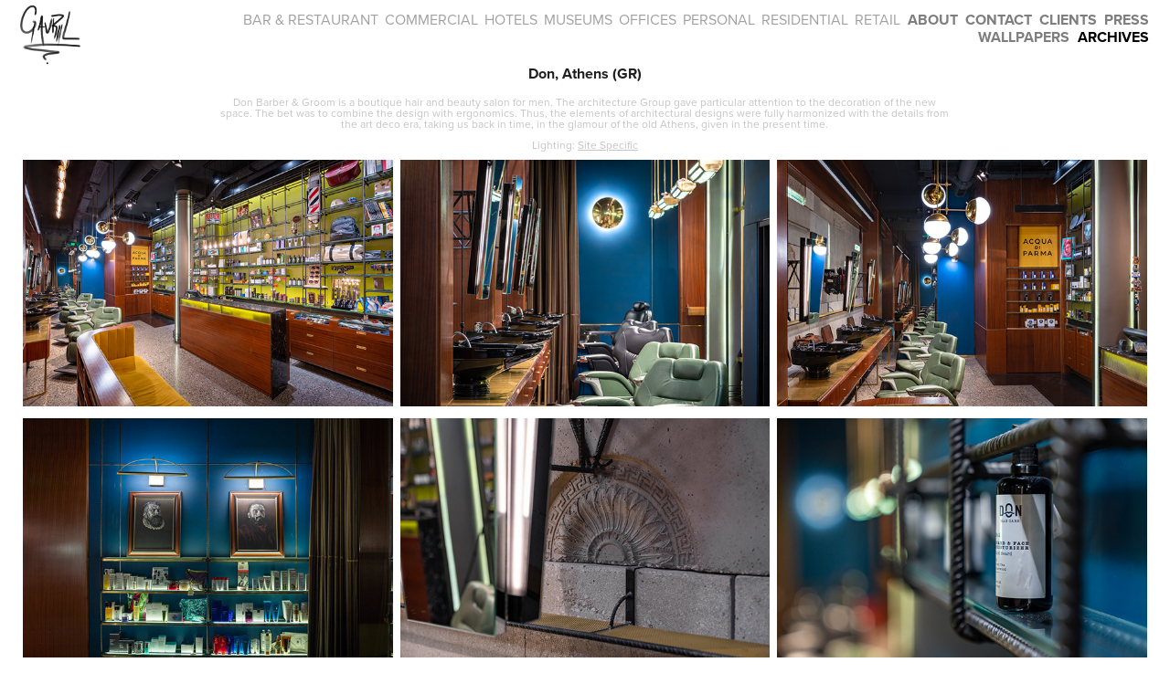

--- FILE ---
content_type: text/html; charset=utf-8
request_url: https://gavriilux.com/donathens
body_size: 6148
content:
<!DOCTYPE HTML>
<html lang="en-US">
<head>
  <meta charset="UTF-8" />
  <meta name="viewport" content="width=device-width, initial-scale=1" />
      <meta name="keywords"  content="gavriilux,photography,lightingdesign,retail,interiors,highend,luxury,barber,groom,athens,don,sitespecific" />
      <meta name="description"  content="Lighting Designer turned into Architectural Photographer. Documenting the built environment. Specialisation in accurately capturing Lighting Design schemes." />
      <meta name="twitter:card"  content="summary_large_image" />
      <meta name="twitter:site"  content="@AdobePortfolio" />
      <meta  property="og:title" content="Gavriil Papadiotis [GavriiLux] Photography - Don, Athens (GR)" />
      <meta  property="og:description" content="Lighting Designer turned into Architectural Photographer. Documenting the built environment. Specialisation in accurately capturing Lighting Design schemes." />
      <meta  property="og:image" content="https://cdn.myportfolio.com/eebe5dec-ef19-4466-bb41-863e9c45949b/bdaca905-480b-44b6-9c70-8e4d2ea619f6_rwc_0x0x1200x627x1200.jpg?h=045c3f64f056fffc856a0cad55776101" />
        <link rel="icon" href="https://cdn.myportfolio.com/eebe5dec-ef19-4466-bb41-863e9c45949b/a2dce348-eeb2-475c-82aa-9cfeebf69f7f_carw_1x1x32.png?h=a5b474dfd5ecfbc39271ce689958a27b" />
        <link rel="apple-touch-icon" href="https://cdn.myportfolio.com/eebe5dec-ef19-4466-bb41-863e9c45949b/b597ae23-efad-4caf-84e4-d2d92ea40672_carw_1x1x180.png?h=29dfe4fcc0823ef9dde2fbe95aeccd0c" />
      <link rel="stylesheet" href="/dist/css/main.css" type="text/css" />
      <link rel="stylesheet" href="https://cdn.myportfolio.com/eebe5dec-ef19-4466-bb41-863e9c45949b/80ced411293268a908b920521db4ee651721058629.css?h=68435b45c92527f273510b55b040ac35" type="text/css" />
    <link rel="canonical" href="https://gavriilux.com/donathens" />
      <title>Gavriil Papadiotis [GavriiLux] Photography - Don, Athens (GR)</title>
    <script type="text/javascript" src="//use.typekit.net/ik/[base64].js?cb=35f77bfb8b50944859ea3d3804e7194e7a3173fb" async onload="
    try {
      window.Typekit.load();
    } catch (e) {
      console.warn('Typekit not loaded.');
    }
    "></script>
</head>
  <body class="transition-enabled">  <div class='page-background-video page-background-video-with-panel'>
  </div>
  <div class="js-responsive-nav">
    <div class="responsive-nav">
      <div class="close-responsive-click-area js-close-responsive-nav">
        <div class="close-responsive-button"></div>
      </div>
          <div class="nav-container">
            <nav data-hover-hint="nav">
                <div class="gallery-title"><a href="/barsrestaurants" >BAR &amp; RESTAURANT</a></div>
                <div class="gallery-title"><a href="/commercial" >COMMERCIAL</a></div>
                <div class="gallery-title"><a href="/hotels" >HOTELS</a></div>
                <div class="gallery-title"><a href="/museums" >MUSEUMS</a></div>
                <div class="gallery-title"><a href="/offices" >OFFICES</a></div>
                <div class="gallery-title"><a href="/personal" >PERSONAL</a></div>
                <div class="gallery-title"><a href="/residential" >RESIDENTIAL</a></div>
                <div class="gallery-title"><a href="/retail" >RETAIL</a></div>
      <div class="page-title">
        <a href="/about" >About</a>
      </div>
      <div class="page-title">
        <a href="/contact" >Contact</a>
      </div>
      <div class="page-title">
        <a href="/clients" >CLIENTS</a>
      </div>
      <div class="page-title">
        <a href="/press" >PRESS</a>
      </div>
      <div class="page-title">
        <a href="/phonewallpapers" >Wallpapers</a>
      </div>
      <div class="link-title">
        <a href="https://gavriilux.pixieset.com/" target="_blank">Archives</a>
      </div>
            </nav>
          </div>
    </div>
  </div>
  <div class="site-wrap cfix js-site-wrap">
    <div class="site-container">
      <div class="site-content e2e-site-content">
        <header class="site-header">
          <div class="logo-container">
              <div class="logo-wrap" data-hover-hint="logo">
                    <div class="logo e2e-site-logo-text logo-image  ">
    <a href="/work" class="image-normal image-link">
      <img src="https://cdn.myportfolio.com/eebe5dec-ef19-4466-bb41-863e9c45949b/94ff0e4d-cfca-4fd8-b144-b81011f87946_rwc_0x0x781x781x4096.png?h=a74a8a046cb4fbb8307e7259c1480810" alt="">
    </a>
</div>
              </div>
  <div class="hamburger-click-area js-hamburger">
    <div class="hamburger">
      <i></i>
      <i></i>
      <i></i>
    </div>
  </div>
          </div>
              <div class="nav-container">
                <nav data-hover-hint="nav">
                <div class="gallery-title"><a href="/barsrestaurants" >BAR &amp; RESTAURANT</a></div>
                <div class="gallery-title"><a href="/commercial" >COMMERCIAL</a></div>
                <div class="gallery-title"><a href="/hotels" >HOTELS</a></div>
                <div class="gallery-title"><a href="/museums" >MUSEUMS</a></div>
                <div class="gallery-title"><a href="/offices" >OFFICES</a></div>
                <div class="gallery-title"><a href="/personal" >PERSONAL</a></div>
                <div class="gallery-title"><a href="/residential" >RESIDENTIAL</a></div>
                <div class="gallery-title"><a href="/retail" >RETAIL</a></div>
      <div class="page-title">
        <a href="/about" >About</a>
      </div>
      <div class="page-title">
        <a href="/contact" >Contact</a>
      </div>
      <div class="page-title">
        <a href="/clients" >CLIENTS</a>
      </div>
      <div class="page-title">
        <a href="/press" >PRESS</a>
      </div>
      <div class="page-title">
        <a href="/phonewallpapers" >Wallpapers</a>
      </div>
      <div class="link-title">
        <a href="https://gavriilux.pixieset.com/" target="_blank">Archives</a>
      </div>
                </nav>
              </div>
        </header>
        <main>
  <div class="page-container" data-context="page.page.container" data-hover-hint="pageContainer">
    <section class="page standard-modules">
        <header class="page-header content" data-context="pages" data-identity="id:p5ea83a15db7048abb01f0801b592456f043bbbbd05325d0b12c1b" data-hover-hint="pageHeader" data-hover-hint-id="p5ea83a15db7048abb01f0801b592456f043bbbbd05325d0b12c1b">
            <h1 class="title preserve-whitespace e2e-site-logo-text">Don, Athens (GR)</h1>
            <p class="description"></p>
        </header>
      <div class="page-content js-page-content" data-context="pages" data-identity="id:p5ea83a15db7048abb01f0801b592456f043bbbbd05325d0b12c1b">
        <div id="project-canvas" class="js-project-modules modules content">
          <div id="project-modules">
              
              
              
              
              
              <div class="project-module module text project-module-text align- js-project-module e2e-site-project-module-text" style="padding-top: 0px;
padding-bottom: 0px;
  width: 100%;
  float: center;
  clear: both;
">
  <div class="rich-text js-text-editable module-text"><div style="line-height:12px; text-align:center;" class="texteditor-inline-lineheight">Don Barber &amp; Groom is a boutique hair and beauty salon for men. The architecture Group gave particular attention to the decoration of the new space. The bet was to combine the design with ergonomics. Thus, the elements of architectural designs were fully harmonized with the details from the art deco era, taking us back in time, in the glamour of the old Athens, given in the present time.</div><div style="line-height:9px; text-align:center;" class="texteditor-inline-lineheight"><span style="color:#c5c5c5;" class="texteditor-inline-color"><span style="font-size:12px;" class="texteditor-inline-fontsize">Lighting: <a href="https://site-specific.space/portfolio/don-barber-groom/" target="_blank">Site Specific</a></span></span></div></div>
</div>

              
              
              
              
              
              
              
              
              
              
              
              <div class="project-module module media_collection project-module-media_collection" data-id="m5ea83a15ef51a86ed698ce85c188b8e8e1d165adeca979ddd5fbf"  style="padding-top: 0px;
padding-bottom: 5px;
  width: 100%;
">
  <div class="grid--main js-grid-main" data-grid-max-images="
  ">
    <div class="grid__item-container js-grid-item-container" data-flex-grow="389.74609375" style="width:389.74609375px; flex-grow:389.74609375;" data-width="1535" data-height="1024">
      <script type="text/html" class="js-lightbox-slide-content">
        <div class="grid__image-wrapper">
          <img src="https://cdn.myportfolio.com/eebe5dec-ef19-4466-bb41-863e9c45949b/1ea26104-a8a1-49af-917e-7c073d16352a_rw_1920.jpg?h=5834e8d375b641b209aee547c7d8b58c" srcset="https://cdn.myportfolio.com/eebe5dec-ef19-4466-bb41-863e9c45949b/1ea26104-a8a1-49af-917e-7c073d16352a_rw_600.jpg?h=fe557a921d0f504757badc67372721a5 600w,https://cdn.myportfolio.com/eebe5dec-ef19-4466-bb41-863e9c45949b/1ea26104-a8a1-49af-917e-7c073d16352a_rw_1200.jpg?h=15c41c35606324a3af778cd7bab97d14 1200w,https://cdn.myportfolio.com/eebe5dec-ef19-4466-bb41-863e9c45949b/1ea26104-a8a1-49af-917e-7c073d16352a_rw_1920.jpg?h=5834e8d375b641b209aee547c7d8b58c 1535w,"  sizes="(max-width: 1535px) 100vw, 1535px">
        <div>
      </script>
      <img
        class="grid__item-image js-grid__item-image grid__item-image-lazy js-lazy"
        src="[data-uri]"
        
        data-src="https://cdn.myportfolio.com/eebe5dec-ef19-4466-bb41-863e9c45949b/1ea26104-a8a1-49af-917e-7c073d16352a_rw_1920.jpg?h=5834e8d375b641b209aee547c7d8b58c"
        data-srcset="https://cdn.myportfolio.com/eebe5dec-ef19-4466-bb41-863e9c45949b/1ea26104-a8a1-49af-917e-7c073d16352a_rw_600.jpg?h=fe557a921d0f504757badc67372721a5 600w,https://cdn.myportfolio.com/eebe5dec-ef19-4466-bb41-863e9c45949b/1ea26104-a8a1-49af-917e-7c073d16352a_rw_1200.jpg?h=15c41c35606324a3af778cd7bab97d14 1200w,https://cdn.myportfolio.com/eebe5dec-ef19-4466-bb41-863e9c45949b/1ea26104-a8a1-49af-917e-7c073d16352a_rw_1920.jpg?h=5834e8d375b641b209aee547c7d8b58c 1535w,"
      >
      <span class="grid__item-filler" style="padding-bottom:66.71009771987%;"></span>
    </div>
    <div class="grid__item-container js-grid-item-container" data-flex-grow="389.74609375" style="width:389.74609375px; flex-grow:389.74609375;" data-width="1535" data-height="1024">
      <script type="text/html" class="js-lightbox-slide-content">
        <div class="grid__image-wrapper">
          <img src="https://cdn.myportfolio.com/eebe5dec-ef19-4466-bb41-863e9c45949b/d27aea56-c098-42b6-a9f7-399e58267172_rw_1920.jpg?h=893c17af6a438c1fff695d410b1e5719" srcset="https://cdn.myportfolio.com/eebe5dec-ef19-4466-bb41-863e9c45949b/d27aea56-c098-42b6-a9f7-399e58267172_rw_600.jpg?h=a490a538275e9df9e8b0ed0da92d2b87 600w,https://cdn.myportfolio.com/eebe5dec-ef19-4466-bb41-863e9c45949b/d27aea56-c098-42b6-a9f7-399e58267172_rw_1200.jpg?h=488ade69809c78512001382ca15c7927 1200w,https://cdn.myportfolio.com/eebe5dec-ef19-4466-bb41-863e9c45949b/d27aea56-c098-42b6-a9f7-399e58267172_rw_1920.jpg?h=893c17af6a438c1fff695d410b1e5719 1535w,"  sizes="(max-width: 1535px) 100vw, 1535px">
        <div>
      </script>
      <img
        class="grid__item-image js-grid__item-image grid__item-image-lazy js-lazy"
        src="[data-uri]"
        
        data-src="https://cdn.myportfolio.com/eebe5dec-ef19-4466-bb41-863e9c45949b/d27aea56-c098-42b6-a9f7-399e58267172_rw_1920.jpg?h=893c17af6a438c1fff695d410b1e5719"
        data-srcset="https://cdn.myportfolio.com/eebe5dec-ef19-4466-bb41-863e9c45949b/d27aea56-c098-42b6-a9f7-399e58267172_rw_600.jpg?h=a490a538275e9df9e8b0ed0da92d2b87 600w,https://cdn.myportfolio.com/eebe5dec-ef19-4466-bb41-863e9c45949b/d27aea56-c098-42b6-a9f7-399e58267172_rw_1200.jpg?h=488ade69809c78512001382ca15c7927 1200w,https://cdn.myportfolio.com/eebe5dec-ef19-4466-bb41-863e9c45949b/d27aea56-c098-42b6-a9f7-399e58267172_rw_1920.jpg?h=893c17af6a438c1fff695d410b1e5719 1535w,"
      >
      <span class="grid__item-filler" style="padding-bottom:66.71009771987%;"></span>
    </div>
    <div class="grid__item-container js-grid-item-container" data-flex-grow="389.74609375" style="width:389.74609375px; flex-grow:389.74609375;" data-width="1535" data-height="1024">
      <script type="text/html" class="js-lightbox-slide-content">
        <div class="grid__image-wrapper">
          <img src="https://cdn.myportfolio.com/eebe5dec-ef19-4466-bb41-863e9c45949b/0e0295a4-e0d9-4221-a8e7-92277ddd7610_rw_1920.jpg?h=ab427a33ed2f9be59d93e7ebfc0ceca7" srcset="https://cdn.myportfolio.com/eebe5dec-ef19-4466-bb41-863e9c45949b/0e0295a4-e0d9-4221-a8e7-92277ddd7610_rw_600.jpg?h=ad94c4d543875f1d24f38198be81e3ab 600w,https://cdn.myportfolio.com/eebe5dec-ef19-4466-bb41-863e9c45949b/0e0295a4-e0d9-4221-a8e7-92277ddd7610_rw_1200.jpg?h=8d4c011dd60a146ef6d2ac97e2524164 1200w,https://cdn.myportfolio.com/eebe5dec-ef19-4466-bb41-863e9c45949b/0e0295a4-e0d9-4221-a8e7-92277ddd7610_rw_1920.jpg?h=ab427a33ed2f9be59d93e7ebfc0ceca7 1535w,"  sizes="(max-width: 1535px) 100vw, 1535px">
        <div>
      </script>
      <img
        class="grid__item-image js-grid__item-image grid__item-image-lazy js-lazy"
        src="[data-uri]"
        
        data-src="https://cdn.myportfolio.com/eebe5dec-ef19-4466-bb41-863e9c45949b/0e0295a4-e0d9-4221-a8e7-92277ddd7610_rw_1920.jpg?h=ab427a33ed2f9be59d93e7ebfc0ceca7"
        data-srcset="https://cdn.myportfolio.com/eebe5dec-ef19-4466-bb41-863e9c45949b/0e0295a4-e0d9-4221-a8e7-92277ddd7610_rw_600.jpg?h=ad94c4d543875f1d24f38198be81e3ab 600w,https://cdn.myportfolio.com/eebe5dec-ef19-4466-bb41-863e9c45949b/0e0295a4-e0d9-4221-a8e7-92277ddd7610_rw_1200.jpg?h=8d4c011dd60a146ef6d2ac97e2524164 1200w,https://cdn.myportfolio.com/eebe5dec-ef19-4466-bb41-863e9c45949b/0e0295a4-e0d9-4221-a8e7-92277ddd7610_rw_1920.jpg?h=ab427a33ed2f9be59d93e7ebfc0ceca7 1535w,"
      >
      <span class="grid__item-filler" style="padding-bottom:66.71009771987%;"></span>
    </div>
    <div class="js-grid-spacer"></div>
  </div>
</div>

              
              
              
              
              
              
              
              
              
              <div class="project-module module media_collection project-module-media_collection" data-id="m5ea83a1616ec469e58bdb182bc09ce7ce7d03e8998fe2512c043f"  style="padding-top: 0px;
padding-bottom: 5px;
  width: 100%;
">
  <div class="grid--main js-grid-main" data-grid-max-images="
  ">
    <div class="grid__item-container js-grid-item-container" data-flex-grow="389.74609375" style="width:389.74609375px; flex-grow:389.74609375;" data-width="1535" data-height="1024">
      <script type="text/html" class="js-lightbox-slide-content">
        <div class="grid__image-wrapper">
          <img src="https://cdn.myportfolio.com/eebe5dec-ef19-4466-bb41-863e9c45949b/1a704b3d-9d11-44e1-9461-425ddff161a5_rw_1920.jpg?h=e57e128c7fb8a7504ee52cd24816d24e" srcset="https://cdn.myportfolio.com/eebe5dec-ef19-4466-bb41-863e9c45949b/1a704b3d-9d11-44e1-9461-425ddff161a5_rw_600.jpg?h=2d4e5ce6463f2173783bad217a9bf532 600w,https://cdn.myportfolio.com/eebe5dec-ef19-4466-bb41-863e9c45949b/1a704b3d-9d11-44e1-9461-425ddff161a5_rw_1200.jpg?h=40abcd84a94fa5720fa69d1bdfe89257 1200w,https://cdn.myportfolio.com/eebe5dec-ef19-4466-bb41-863e9c45949b/1a704b3d-9d11-44e1-9461-425ddff161a5_rw_1920.jpg?h=e57e128c7fb8a7504ee52cd24816d24e 1535w,"  sizes="(max-width: 1535px) 100vw, 1535px">
        <div>
      </script>
      <img
        class="grid__item-image js-grid__item-image grid__item-image-lazy js-lazy"
        src="[data-uri]"
        
        data-src="https://cdn.myportfolio.com/eebe5dec-ef19-4466-bb41-863e9c45949b/1a704b3d-9d11-44e1-9461-425ddff161a5_rw_1920.jpg?h=e57e128c7fb8a7504ee52cd24816d24e"
        data-srcset="https://cdn.myportfolio.com/eebe5dec-ef19-4466-bb41-863e9c45949b/1a704b3d-9d11-44e1-9461-425ddff161a5_rw_600.jpg?h=2d4e5ce6463f2173783bad217a9bf532 600w,https://cdn.myportfolio.com/eebe5dec-ef19-4466-bb41-863e9c45949b/1a704b3d-9d11-44e1-9461-425ddff161a5_rw_1200.jpg?h=40abcd84a94fa5720fa69d1bdfe89257 1200w,https://cdn.myportfolio.com/eebe5dec-ef19-4466-bb41-863e9c45949b/1a704b3d-9d11-44e1-9461-425ddff161a5_rw_1920.jpg?h=e57e128c7fb8a7504ee52cd24816d24e 1535w,"
      >
      <span class="grid__item-filler" style="padding-bottom:66.71009771987%;"></span>
    </div>
    <div class="grid__item-container js-grid-item-container" data-flex-grow="389.74609375" style="width:389.74609375px; flex-grow:389.74609375;" data-width="1535" data-height="1024">
      <script type="text/html" class="js-lightbox-slide-content">
        <div class="grid__image-wrapper">
          <img src="https://cdn.myportfolio.com/eebe5dec-ef19-4466-bb41-863e9c45949b/c4400cbc-7e29-47f7-a27b-2d06276e0e01_rw_1920.jpg?h=f9d3d5bbf3c0c7886232e0c1ef2e63c7" srcset="https://cdn.myportfolio.com/eebe5dec-ef19-4466-bb41-863e9c45949b/c4400cbc-7e29-47f7-a27b-2d06276e0e01_rw_600.jpg?h=a52fa31b6aa1e87946cb79fcb8983418 600w,https://cdn.myportfolio.com/eebe5dec-ef19-4466-bb41-863e9c45949b/c4400cbc-7e29-47f7-a27b-2d06276e0e01_rw_1200.jpg?h=ce4ea75f980bb1c3647a21a240f69f2b 1200w,https://cdn.myportfolio.com/eebe5dec-ef19-4466-bb41-863e9c45949b/c4400cbc-7e29-47f7-a27b-2d06276e0e01_rw_1920.jpg?h=f9d3d5bbf3c0c7886232e0c1ef2e63c7 1535w,"  sizes="(max-width: 1535px) 100vw, 1535px">
        <div>
      </script>
      <img
        class="grid__item-image js-grid__item-image grid__item-image-lazy js-lazy"
        src="[data-uri]"
        
        data-src="https://cdn.myportfolio.com/eebe5dec-ef19-4466-bb41-863e9c45949b/c4400cbc-7e29-47f7-a27b-2d06276e0e01_rw_1920.jpg?h=f9d3d5bbf3c0c7886232e0c1ef2e63c7"
        data-srcset="https://cdn.myportfolio.com/eebe5dec-ef19-4466-bb41-863e9c45949b/c4400cbc-7e29-47f7-a27b-2d06276e0e01_rw_600.jpg?h=a52fa31b6aa1e87946cb79fcb8983418 600w,https://cdn.myportfolio.com/eebe5dec-ef19-4466-bb41-863e9c45949b/c4400cbc-7e29-47f7-a27b-2d06276e0e01_rw_1200.jpg?h=ce4ea75f980bb1c3647a21a240f69f2b 1200w,https://cdn.myportfolio.com/eebe5dec-ef19-4466-bb41-863e9c45949b/c4400cbc-7e29-47f7-a27b-2d06276e0e01_rw_1920.jpg?h=f9d3d5bbf3c0c7886232e0c1ef2e63c7 1535w,"
      >
      <span class="grid__item-filler" style="padding-bottom:66.71009771987%;"></span>
    </div>
    <div class="grid__item-container js-grid-item-container" data-flex-grow="389.74609375" style="width:389.74609375px; flex-grow:389.74609375;" data-width="1535" data-height="1024">
      <script type="text/html" class="js-lightbox-slide-content">
        <div class="grid__image-wrapper">
          <img src="https://cdn.myportfolio.com/eebe5dec-ef19-4466-bb41-863e9c45949b/daf10125-f1c3-498f-8f7d-eabd47d9f72a_rw_1920.jpg?h=30020c602678bb182de322328108146d" srcset="https://cdn.myportfolio.com/eebe5dec-ef19-4466-bb41-863e9c45949b/daf10125-f1c3-498f-8f7d-eabd47d9f72a_rw_600.jpg?h=65ece87d04de8e6934927173ca08a1f3 600w,https://cdn.myportfolio.com/eebe5dec-ef19-4466-bb41-863e9c45949b/daf10125-f1c3-498f-8f7d-eabd47d9f72a_rw_1200.jpg?h=2f3f26874c285d90720ab45ea0f5e84b 1200w,https://cdn.myportfolio.com/eebe5dec-ef19-4466-bb41-863e9c45949b/daf10125-f1c3-498f-8f7d-eabd47d9f72a_rw_1920.jpg?h=30020c602678bb182de322328108146d 1535w,"  sizes="(max-width: 1535px) 100vw, 1535px">
        <div>
      </script>
      <img
        class="grid__item-image js-grid__item-image grid__item-image-lazy js-lazy"
        src="[data-uri]"
        
        data-src="https://cdn.myportfolio.com/eebe5dec-ef19-4466-bb41-863e9c45949b/daf10125-f1c3-498f-8f7d-eabd47d9f72a_rw_1920.jpg?h=30020c602678bb182de322328108146d"
        data-srcset="https://cdn.myportfolio.com/eebe5dec-ef19-4466-bb41-863e9c45949b/daf10125-f1c3-498f-8f7d-eabd47d9f72a_rw_600.jpg?h=65ece87d04de8e6934927173ca08a1f3 600w,https://cdn.myportfolio.com/eebe5dec-ef19-4466-bb41-863e9c45949b/daf10125-f1c3-498f-8f7d-eabd47d9f72a_rw_1200.jpg?h=2f3f26874c285d90720ab45ea0f5e84b 1200w,https://cdn.myportfolio.com/eebe5dec-ef19-4466-bb41-863e9c45949b/daf10125-f1c3-498f-8f7d-eabd47d9f72a_rw_1920.jpg?h=30020c602678bb182de322328108146d 1535w,"
      >
      <span class="grid__item-filler" style="padding-bottom:66.71009771987%;"></span>
    </div>
    <div class="js-grid-spacer"></div>
  </div>
</div>

              
              
              
              
              
              
              
              
              
              <div class="project-module module media_collection project-module-media_collection" data-id="m5ea83a162f9535fb75d0677cc685ee05d636ca3d71d86c6bbf703"  style="padding-top: 0px;
padding-bottom: 5px;
  width: 100%;
">
  <div class="grid--main js-grid-main" data-grid-max-images="
  ">
    <div class="grid__item-container js-grid-item-container" data-flex-grow="208" style="width:208px; flex-grow:208;" data-width="1024" data-height="1280">
      <script type="text/html" class="js-lightbox-slide-content">
        <div class="grid__image-wrapper">
          <img src="https://cdn.myportfolio.com/eebe5dec-ef19-4466-bb41-863e9c45949b/4ded9704-548c-4cb3-a666-9bfcaaa0181b_rw_1200.jpg?h=e54cc87fa5baa14ab82f143f8204fc66" srcset="https://cdn.myportfolio.com/eebe5dec-ef19-4466-bb41-863e9c45949b/4ded9704-548c-4cb3-a666-9bfcaaa0181b_rw_600.jpg?h=cbcce48da95db19a75cc94f33c8f3add 600w,https://cdn.myportfolio.com/eebe5dec-ef19-4466-bb41-863e9c45949b/4ded9704-548c-4cb3-a666-9bfcaaa0181b_rw_1200.jpg?h=e54cc87fa5baa14ab82f143f8204fc66 1024w,"  sizes="(max-width: 1024px) 100vw, 1024px">
        <div>
      </script>
      <img
        class="grid__item-image js-grid__item-image grid__item-image-lazy js-lazy"
        src="[data-uri]"
        
        data-src="https://cdn.myportfolio.com/eebe5dec-ef19-4466-bb41-863e9c45949b/4ded9704-548c-4cb3-a666-9bfcaaa0181b_rw_1200.jpg?h=e54cc87fa5baa14ab82f143f8204fc66"
        data-srcset="https://cdn.myportfolio.com/eebe5dec-ef19-4466-bb41-863e9c45949b/4ded9704-548c-4cb3-a666-9bfcaaa0181b_rw_600.jpg?h=cbcce48da95db19a75cc94f33c8f3add 600w,https://cdn.myportfolio.com/eebe5dec-ef19-4466-bb41-863e9c45949b/4ded9704-548c-4cb3-a666-9bfcaaa0181b_rw_1200.jpg?h=e54cc87fa5baa14ab82f143f8204fc66 1024w,"
      >
      <span class="grid__item-filler" style="padding-bottom:125%;"></span>
    </div>
    <div class="grid__item-container js-grid-item-container" data-flex-grow="173.44625407166" style="width:173.44625407166px; flex-grow:173.44625407166;" data-width="1024" data-height="1535">
      <script type="text/html" class="js-lightbox-slide-content">
        <div class="grid__image-wrapper">
          <img src="https://cdn.myportfolio.com/eebe5dec-ef19-4466-bb41-863e9c45949b/b240c088-3285-4639-ab02-3e5a14477a35_rw_1200.jpg?h=19e39522bf3501c11d0ed3d8ee8dae76" srcset="https://cdn.myportfolio.com/eebe5dec-ef19-4466-bb41-863e9c45949b/b240c088-3285-4639-ab02-3e5a14477a35_rw_600.jpg?h=442d9e71773ba8c037397e36b22a2565 600w,https://cdn.myportfolio.com/eebe5dec-ef19-4466-bb41-863e9c45949b/b240c088-3285-4639-ab02-3e5a14477a35_rw_1200.jpg?h=19e39522bf3501c11d0ed3d8ee8dae76 1024w,"  sizes="(max-width: 1024px) 100vw, 1024px">
        <div>
      </script>
      <img
        class="grid__item-image js-grid__item-image grid__item-image-lazy js-lazy"
        src="[data-uri]"
        
        data-src="https://cdn.myportfolio.com/eebe5dec-ef19-4466-bb41-863e9c45949b/b240c088-3285-4639-ab02-3e5a14477a35_rw_1200.jpg?h=19e39522bf3501c11d0ed3d8ee8dae76"
        data-srcset="https://cdn.myportfolio.com/eebe5dec-ef19-4466-bb41-863e9c45949b/b240c088-3285-4639-ab02-3e5a14477a35_rw_600.jpg?h=442d9e71773ba8c037397e36b22a2565 600w,https://cdn.myportfolio.com/eebe5dec-ef19-4466-bb41-863e9c45949b/b240c088-3285-4639-ab02-3e5a14477a35_rw_1200.jpg?h=19e39522bf3501c11d0ed3d8ee8dae76 1024w,"
      >
      <span class="grid__item-filler" style="padding-bottom:149.90234375%;"></span>
    </div>
    <div class="grid__item-container js-grid-item-container" data-flex-grow="173.44625407166" style="width:173.44625407166px; flex-grow:173.44625407166;" data-width="1024" data-height="1535">
      <script type="text/html" class="js-lightbox-slide-content">
        <div class="grid__image-wrapper">
          <img src="https://cdn.myportfolio.com/eebe5dec-ef19-4466-bb41-863e9c45949b/10b50414-8d6b-482e-8de1-1b5615a95b6c_rw_1200.jpg?h=a648639c2b9044a52b2c54450d904492" srcset="https://cdn.myportfolio.com/eebe5dec-ef19-4466-bb41-863e9c45949b/10b50414-8d6b-482e-8de1-1b5615a95b6c_rw_600.jpg?h=5b700dcca061279ca6aeabc520731118 600w,https://cdn.myportfolio.com/eebe5dec-ef19-4466-bb41-863e9c45949b/10b50414-8d6b-482e-8de1-1b5615a95b6c_rw_1200.jpg?h=a648639c2b9044a52b2c54450d904492 1024w,"  sizes="(max-width: 1024px) 100vw, 1024px">
        <div>
      </script>
      <img
        class="grid__item-image js-grid__item-image grid__item-image-lazy js-lazy"
        src="[data-uri]"
        
        data-src="https://cdn.myportfolio.com/eebe5dec-ef19-4466-bb41-863e9c45949b/10b50414-8d6b-482e-8de1-1b5615a95b6c_rw_1200.jpg?h=a648639c2b9044a52b2c54450d904492"
        data-srcset="https://cdn.myportfolio.com/eebe5dec-ef19-4466-bb41-863e9c45949b/10b50414-8d6b-482e-8de1-1b5615a95b6c_rw_600.jpg?h=5b700dcca061279ca6aeabc520731118 600w,https://cdn.myportfolio.com/eebe5dec-ef19-4466-bb41-863e9c45949b/10b50414-8d6b-482e-8de1-1b5615a95b6c_rw_1200.jpg?h=a648639c2b9044a52b2c54450d904492 1024w,"
      >
      <span class="grid__item-filler" style="padding-bottom:149.90234375%;"></span>
    </div>
    <div class="grid__item-container js-grid-item-container" data-flex-grow="173.44625407166" style="width:173.44625407166px; flex-grow:173.44625407166;" data-width="1024" data-height="1535">
      <script type="text/html" class="js-lightbox-slide-content">
        <div class="grid__image-wrapper">
          <img src="https://cdn.myportfolio.com/eebe5dec-ef19-4466-bb41-863e9c45949b/8e5951c1-e7a3-4719-b7ef-b88e42ae721d_rw_1200.jpg?h=c4c2692ec387676ebc65d17e52b4610b" srcset="https://cdn.myportfolio.com/eebe5dec-ef19-4466-bb41-863e9c45949b/8e5951c1-e7a3-4719-b7ef-b88e42ae721d_rw_600.jpg?h=5206841b9cfadc064b7a8e37f4d8444a 600w,https://cdn.myportfolio.com/eebe5dec-ef19-4466-bb41-863e9c45949b/8e5951c1-e7a3-4719-b7ef-b88e42ae721d_rw_1200.jpg?h=c4c2692ec387676ebc65d17e52b4610b 1024w,"  sizes="(max-width: 1024px) 100vw, 1024px">
        <div>
      </script>
      <img
        class="grid__item-image js-grid__item-image grid__item-image-lazy js-lazy"
        src="[data-uri]"
        
        data-src="https://cdn.myportfolio.com/eebe5dec-ef19-4466-bb41-863e9c45949b/8e5951c1-e7a3-4719-b7ef-b88e42ae721d_rw_1200.jpg?h=c4c2692ec387676ebc65d17e52b4610b"
        data-srcset="https://cdn.myportfolio.com/eebe5dec-ef19-4466-bb41-863e9c45949b/8e5951c1-e7a3-4719-b7ef-b88e42ae721d_rw_600.jpg?h=5206841b9cfadc064b7a8e37f4d8444a 600w,https://cdn.myportfolio.com/eebe5dec-ef19-4466-bb41-863e9c45949b/8e5951c1-e7a3-4719-b7ef-b88e42ae721d_rw_1200.jpg?h=c4c2692ec387676ebc65d17e52b4610b 1024w,"
      >
      <span class="grid__item-filler" style="padding-bottom:149.90234375%;"></span>
    </div>
    <div class="grid__item-container js-grid-item-container" data-flex-grow="208" style="width:208px; flex-grow:208;" data-width="1024" data-height="1280">
      <script type="text/html" class="js-lightbox-slide-content">
        <div class="grid__image-wrapper">
          <img src="https://cdn.myportfolio.com/eebe5dec-ef19-4466-bb41-863e9c45949b/48ac7fab-3618-41f0-bac6-226f48672762_rw_1200.jpg?h=03553fc728d1ad830f282d58929e54aa" srcset="https://cdn.myportfolio.com/eebe5dec-ef19-4466-bb41-863e9c45949b/48ac7fab-3618-41f0-bac6-226f48672762_rw_600.jpg?h=d5fdaa5d5d87362d40efc470bdf9d186 600w,https://cdn.myportfolio.com/eebe5dec-ef19-4466-bb41-863e9c45949b/48ac7fab-3618-41f0-bac6-226f48672762_rw_1200.jpg?h=03553fc728d1ad830f282d58929e54aa 1024w,"  sizes="(max-width: 1024px) 100vw, 1024px">
        <div>
      </script>
      <img
        class="grid__item-image js-grid__item-image grid__item-image-lazy js-lazy"
        src="[data-uri]"
        
        data-src="https://cdn.myportfolio.com/eebe5dec-ef19-4466-bb41-863e9c45949b/48ac7fab-3618-41f0-bac6-226f48672762_rw_1200.jpg?h=03553fc728d1ad830f282d58929e54aa"
        data-srcset="https://cdn.myportfolio.com/eebe5dec-ef19-4466-bb41-863e9c45949b/48ac7fab-3618-41f0-bac6-226f48672762_rw_600.jpg?h=d5fdaa5d5d87362d40efc470bdf9d186 600w,https://cdn.myportfolio.com/eebe5dec-ef19-4466-bb41-863e9c45949b/48ac7fab-3618-41f0-bac6-226f48672762_rw_1200.jpg?h=03553fc728d1ad830f282d58929e54aa 1024w,"
      >
      <span class="grid__item-filler" style="padding-bottom:125%;"></span>
    </div>
    <div class="js-grid-spacer"></div>
  </div>
</div>

              
              
              
              
              
              
              
              
              
              <div class="project-module module media_collection project-module-media_collection" data-id="m5ea83a164b7f4c146dbce7da543e3cb1d85f578db7e40aaa308b2"  style="padding-top: 0px;
padding-bottom: 5px;
  width: 100%;
">
  <div class="grid--main js-grid-main" data-grid-max-images="
  ">
    <div class="grid__item-container js-grid-item-container" data-flex-grow="173.44625407166" style="width:173.44625407166px; flex-grow:173.44625407166;" data-width="1024" data-height="1535">
      <script type="text/html" class="js-lightbox-slide-content">
        <div class="grid__image-wrapper">
          <img src="https://cdn.myportfolio.com/eebe5dec-ef19-4466-bb41-863e9c45949b/1870bddf-d4bd-4156-addd-4073ff1cc64c_rw_1200.jpg?h=6e736a5addc03f3f6cb8bce0bf6d973b" srcset="https://cdn.myportfolio.com/eebe5dec-ef19-4466-bb41-863e9c45949b/1870bddf-d4bd-4156-addd-4073ff1cc64c_rw_600.jpg?h=54cf31c23d5f871036724969eb3fcad6 600w,https://cdn.myportfolio.com/eebe5dec-ef19-4466-bb41-863e9c45949b/1870bddf-d4bd-4156-addd-4073ff1cc64c_rw_1200.jpg?h=6e736a5addc03f3f6cb8bce0bf6d973b 1024w,"  sizes="(max-width: 1024px) 100vw, 1024px">
        <div>
      </script>
      <img
        class="grid__item-image js-grid__item-image grid__item-image-lazy js-lazy"
        src="[data-uri]"
        
        data-src="https://cdn.myportfolio.com/eebe5dec-ef19-4466-bb41-863e9c45949b/1870bddf-d4bd-4156-addd-4073ff1cc64c_rw_1200.jpg?h=6e736a5addc03f3f6cb8bce0bf6d973b"
        data-srcset="https://cdn.myportfolio.com/eebe5dec-ef19-4466-bb41-863e9c45949b/1870bddf-d4bd-4156-addd-4073ff1cc64c_rw_600.jpg?h=54cf31c23d5f871036724969eb3fcad6 600w,https://cdn.myportfolio.com/eebe5dec-ef19-4466-bb41-863e9c45949b/1870bddf-d4bd-4156-addd-4073ff1cc64c_rw_1200.jpg?h=6e736a5addc03f3f6cb8bce0bf6d973b 1024w,"
      >
      <span class="grid__item-filler" style="padding-bottom:149.90234375%;"></span>
    </div>
    <div class="grid__item-container js-grid-item-container" data-flex-grow="173.33333333333" style="width:173.33333333333px; flex-grow:173.33333333333;" data-width="1024" data-height="1536">
      <script type="text/html" class="js-lightbox-slide-content">
        <div class="grid__image-wrapper">
          <img src="https://cdn.myportfolio.com/eebe5dec-ef19-4466-bb41-863e9c45949b/eb9c7d91-cb65-440e-8688-a43ac4001257_rw_1200.jpg?h=3a8950316bb878cad0dd46ec3493e400" srcset="https://cdn.myportfolio.com/eebe5dec-ef19-4466-bb41-863e9c45949b/eb9c7d91-cb65-440e-8688-a43ac4001257_rw_600.jpg?h=56725bc5113a51e07148cf1f8e3e418f 600w,https://cdn.myportfolio.com/eebe5dec-ef19-4466-bb41-863e9c45949b/eb9c7d91-cb65-440e-8688-a43ac4001257_rw_1200.jpg?h=3a8950316bb878cad0dd46ec3493e400 1024w,"  sizes="(max-width: 1024px) 100vw, 1024px">
        <div>
      </script>
      <img
        class="grid__item-image js-grid__item-image grid__item-image-lazy js-lazy"
        src="[data-uri]"
        
        data-src="https://cdn.myportfolio.com/eebe5dec-ef19-4466-bb41-863e9c45949b/eb9c7d91-cb65-440e-8688-a43ac4001257_rw_1200.jpg?h=3a8950316bb878cad0dd46ec3493e400"
        data-srcset="https://cdn.myportfolio.com/eebe5dec-ef19-4466-bb41-863e9c45949b/eb9c7d91-cb65-440e-8688-a43ac4001257_rw_600.jpg?h=56725bc5113a51e07148cf1f8e3e418f 600w,https://cdn.myportfolio.com/eebe5dec-ef19-4466-bb41-863e9c45949b/eb9c7d91-cb65-440e-8688-a43ac4001257_rw_1200.jpg?h=3a8950316bb878cad0dd46ec3493e400 1024w,"
      >
      <span class="grid__item-filler" style="padding-bottom:150%;"></span>
    </div>
    <div class="grid__item-container js-grid-item-container" data-flex-grow="173.44625407166" style="width:173.44625407166px; flex-grow:173.44625407166;" data-width="1024" data-height="1535">
      <script type="text/html" class="js-lightbox-slide-content">
        <div class="grid__image-wrapper">
          <img src="https://cdn.myportfolio.com/eebe5dec-ef19-4466-bb41-863e9c45949b/787a115c-f207-4b40-81c3-0f59ba914711_rw_1200.jpg?h=333177e4ac7b89e99f5b504a09b899f4" srcset="https://cdn.myportfolio.com/eebe5dec-ef19-4466-bb41-863e9c45949b/787a115c-f207-4b40-81c3-0f59ba914711_rw_600.jpg?h=aa290adc47eda3e0a646afd123ee9e13 600w,https://cdn.myportfolio.com/eebe5dec-ef19-4466-bb41-863e9c45949b/787a115c-f207-4b40-81c3-0f59ba914711_rw_1200.jpg?h=333177e4ac7b89e99f5b504a09b899f4 1024w,"  sizes="(max-width: 1024px) 100vw, 1024px">
        <div>
      </script>
      <img
        class="grid__item-image js-grid__item-image grid__item-image-lazy js-lazy"
        src="[data-uri]"
        
        data-src="https://cdn.myportfolio.com/eebe5dec-ef19-4466-bb41-863e9c45949b/787a115c-f207-4b40-81c3-0f59ba914711_rw_1200.jpg?h=333177e4ac7b89e99f5b504a09b899f4"
        data-srcset="https://cdn.myportfolio.com/eebe5dec-ef19-4466-bb41-863e9c45949b/787a115c-f207-4b40-81c3-0f59ba914711_rw_600.jpg?h=aa290adc47eda3e0a646afd123ee9e13 600w,https://cdn.myportfolio.com/eebe5dec-ef19-4466-bb41-863e9c45949b/787a115c-f207-4b40-81c3-0f59ba914711_rw_1200.jpg?h=333177e4ac7b89e99f5b504a09b899f4 1024w,"
      >
      <span class="grid__item-filler" style="padding-bottom:149.90234375%;"></span>
    </div>
    <div class="grid__item-container js-grid-item-container" data-flex-grow="173.44625407166" style="width:173.44625407166px; flex-grow:173.44625407166;" data-width="1024" data-height="1535">
      <script type="text/html" class="js-lightbox-slide-content">
        <div class="grid__image-wrapper">
          <img src="https://cdn.myportfolio.com/eebe5dec-ef19-4466-bb41-863e9c45949b/3dfc276d-04b5-450b-9a0d-04e5dfbbc77d_rw_1200.jpg?h=482577161f0729da355fa84f02c738d3" srcset="https://cdn.myportfolio.com/eebe5dec-ef19-4466-bb41-863e9c45949b/3dfc276d-04b5-450b-9a0d-04e5dfbbc77d_rw_600.jpg?h=c93257eb1519038d5d716d7324ab993e 600w,https://cdn.myportfolio.com/eebe5dec-ef19-4466-bb41-863e9c45949b/3dfc276d-04b5-450b-9a0d-04e5dfbbc77d_rw_1200.jpg?h=482577161f0729da355fa84f02c738d3 1024w,"  sizes="(max-width: 1024px) 100vw, 1024px">
        <div>
      </script>
      <img
        class="grid__item-image js-grid__item-image grid__item-image-lazy js-lazy"
        src="[data-uri]"
        
        data-src="https://cdn.myportfolio.com/eebe5dec-ef19-4466-bb41-863e9c45949b/3dfc276d-04b5-450b-9a0d-04e5dfbbc77d_rw_1200.jpg?h=482577161f0729da355fa84f02c738d3"
        data-srcset="https://cdn.myportfolio.com/eebe5dec-ef19-4466-bb41-863e9c45949b/3dfc276d-04b5-450b-9a0d-04e5dfbbc77d_rw_600.jpg?h=c93257eb1519038d5d716d7324ab993e 600w,https://cdn.myportfolio.com/eebe5dec-ef19-4466-bb41-863e9c45949b/3dfc276d-04b5-450b-9a0d-04e5dfbbc77d_rw_1200.jpg?h=482577161f0729da355fa84f02c738d3 1024w,"
      >
      <span class="grid__item-filler" style="padding-bottom:149.90234375%;"></span>
    </div>
    <div class="grid__item-container js-grid-item-container" data-flex-grow="173.44625407166" style="width:173.44625407166px; flex-grow:173.44625407166;" data-width="1024" data-height="1535">
      <script type="text/html" class="js-lightbox-slide-content">
        <div class="grid__image-wrapper">
          <img src="https://cdn.myportfolio.com/eebe5dec-ef19-4466-bb41-863e9c45949b/6cd45584-be2d-4bfd-93a6-f3a7d8f0d7e0_rw_1200.jpg?h=8a715393fb245ffe53d355d52cb132ec" srcset="https://cdn.myportfolio.com/eebe5dec-ef19-4466-bb41-863e9c45949b/6cd45584-be2d-4bfd-93a6-f3a7d8f0d7e0_rw_600.jpg?h=48c91d73af7bdab3d168aeb6aa32a84f 600w,https://cdn.myportfolio.com/eebe5dec-ef19-4466-bb41-863e9c45949b/6cd45584-be2d-4bfd-93a6-f3a7d8f0d7e0_rw_1200.jpg?h=8a715393fb245ffe53d355d52cb132ec 1024w,"  sizes="(max-width: 1024px) 100vw, 1024px">
        <div>
      </script>
      <img
        class="grid__item-image js-grid__item-image grid__item-image-lazy js-lazy"
        src="[data-uri]"
        
        data-src="https://cdn.myportfolio.com/eebe5dec-ef19-4466-bb41-863e9c45949b/6cd45584-be2d-4bfd-93a6-f3a7d8f0d7e0_rw_1200.jpg?h=8a715393fb245ffe53d355d52cb132ec"
        data-srcset="https://cdn.myportfolio.com/eebe5dec-ef19-4466-bb41-863e9c45949b/6cd45584-be2d-4bfd-93a6-f3a7d8f0d7e0_rw_600.jpg?h=48c91d73af7bdab3d168aeb6aa32a84f 600w,https://cdn.myportfolio.com/eebe5dec-ef19-4466-bb41-863e9c45949b/6cd45584-be2d-4bfd-93a6-f3a7d8f0d7e0_rw_1200.jpg?h=8a715393fb245ffe53d355d52cb132ec 1024w,"
      >
      <span class="grid__item-filler" style="padding-bottom:149.90234375%;"></span>
    </div>
    <div class="js-grid-spacer"></div>
  </div>
</div>

              
              
              
              
              
              
              
              
              
              <div class="project-module module media_collection project-module-media_collection" data-id="m5ea83a1663507bd54daaaa1fa1097f1af1a857767fc3d230b38df"  style="padding-top: 0px;
padding-bottom: 5px;
  width: 100%;
">
  <div class="grid--main js-grid-main" data-grid-max-images="
  ">
    <div class="grid__item-container js-grid-item-container" data-flex-grow="389.74609375" style="width:389.74609375px; flex-grow:389.74609375;" data-width="1535" data-height="1024">
      <script type="text/html" class="js-lightbox-slide-content">
        <div class="grid__image-wrapper">
          <img src="https://cdn.myportfolio.com/eebe5dec-ef19-4466-bb41-863e9c45949b/966c8a48-7167-4ced-95fd-11dccfb35658_rw_1920.jpg?h=6010643dd8d9c27456d4820196a6d99c" srcset="https://cdn.myportfolio.com/eebe5dec-ef19-4466-bb41-863e9c45949b/966c8a48-7167-4ced-95fd-11dccfb35658_rw_600.jpg?h=10fd13795544025dd266ed826c982c14 600w,https://cdn.myportfolio.com/eebe5dec-ef19-4466-bb41-863e9c45949b/966c8a48-7167-4ced-95fd-11dccfb35658_rw_1200.jpg?h=3b58cef681b6963da9f86f4f2ce35a13 1200w,https://cdn.myportfolio.com/eebe5dec-ef19-4466-bb41-863e9c45949b/966c8a48-7167-4ced-95fd-11dccfb35658_rw_1920.jpg?h=6010643dd8d9c27456d4820196a6d99c 1535w,"  sizes="(max-width: 1535px) 100vw, 1535px">
        <div>
      </script>
      <img
        class="grid__item-image js-grid__item-image grid__item-image-lazy js-lazy"
        src="[data-uri]"
        
        data-src="https://cdn.myportfolio.com/eebe5dec-ef19-4466-bb41-863e9c45949b/966c8a48-7167-4ced-95fd-11dccfb35658_rw_1920.jpg?h=6010643dd8d9c27456d4820196a6d99c"
        data-srcset="https://cdn.myportfolio.com/eebe5dec-ef19-4466-bb41-863e9c45949b/966c8a48-7167-4ced-95fd-11dccfb35658_rw_600.jpg?h=10fd13795544025dd266ed826c982c14 600w,https://cdn.myportfolio.com/eebe5dec-ef19-4466-bb41-863e9c45949b/966c8a48-7167-4ced-95fd-11dccfb35658_rw_1200.jpg?h=3b58cef681b6963da9f86f4f2ce35a13 1200w,https://cdn.myportfolio.com/eebe5dec-ef19-4466-bb41-863e9c45949b/966c8a48-7167-4ced-95fd-11dccfb35658_rw_1920.jpg?h=6010643dd8d9c27456d4820196a6d99c 1535w,"
      >
      <span class="grid__item-filler" style="padding-bottom:66.71009771987%;"></span>
    </div>
    <div class="grid__item-container js-grid-item-container" data-flex-grow="389.74609375" style="width:389.74609375px; flex-grow:389.74609375;" data-width="1535" data-height="1024">
      <script type="text/html" class="js-lightbox-slide-content">
        <div class="grid__image-wrapper">
          <img src="https://cdn.myportfolio.com/eebe5dec-ef19-4466-bb41-863e9c45949b/65d41b3b-386e-4b36-ba56-d7073a4beba2_rw_1920.jpg?h=f54ccc6e05801758c796736043f7f453" srcset="https://cdn.myportfolio.com/eebe5dec-ef19-4466-bb41-863e9c45949b/65d41b3b-386e-4b36-ba56-d7073a4beba2_rw_600.jpg?h=afbd890967259ac04cc66edffb7abde7 600w,https://cdn.myportfolio.com/eebe5dec-ef19-4466-bb41-863e9c45949b/65d41b3b-386e-4b36-ba56-d7073a4beba2_rw_1200.jpg?h=63692624754f6de2e80fc9ff519ab63d 1200w,https://cdn.myportfolio.com/eebe5dec-ef19-4466-bb41-863e9c45949b/65d41b3b-386e-4b36-ba56-d7073a4beba2_rw_1920.jpg?h=f54ccc6e05801758c796736043f7f453 1535w,"  sizes="(max-width: 1535px) 100vw, 1535px">
        <div>
      </script>
      <img
        class="grid__item-image js-grid__item-image grid__item-image-lazy js-lazy"
        src="[data-uri]"
        
        data-src="https://cdn.myportfolio.com/eebe5dec-ef19-4466-bb41-863e9c45949b/65d41b3b-386e-4b36-ba56-d7073a4beba2_rw_1920.jpg?h=f54ccc6e05801758c796736043f7f453"
        data-srcset="https://cdn.myportfolio.com/eebe5dec-ef19-4466-bb41-863e9c45949b/65d41b3b-386e-4b36-ba56-d7073a4beba2_rw_600.jpg?h=afbd890967259ac04cc66edffb7abde7 600w,https://cdn.myportfolio.com/eebe5dec-ef19-4466-bb41-863e9c45949b/65d41b3b-386e-4b36-ba56-d7073a4beba2_rw_1200.jpg?h=63692624754f6de2e80fc9ff519ab63d 1200w,https://cdn.myportfolio.com/eebe5dec-ef19-4466-bb41-863e9c45949b/65d41b3b-386e-4b36-ba56-d7073a4beba2_rw_1920.jpg?h=f54ccc6e05801758c796736043f7f453 1535w,"
      >
      <span class="grid__item-filler" style="padding-bottom:66.71009771987%;"></span>
    </div>
    <div class="grid__item-container js-grid-item-container" data-flex-grow="389.74609375" style="width:389.74609375px; flex-grow:389.74609375;" data-width="1535" data-height="1024">
      <script type="text/html" class="js-lightbox-slide-content">
        <div class="grid__image-wrapper">
          <img src="https://cdn.myportfolio.com/eebe5dec-ef19-4466-bb41-863e9c45949b/82201026-5cf4-4770-b351-cdb79fc399d5_rw_1920.jpg?h=98465a35c5d635f2fe9de0bdf6dea6d3" srcset="https://cdn.myportfolio.com/eebe5dec-ef19-4466-bb41-863e9c45949b/82201026-5cf4-4770-b351-cdb79fc399d5_rw_600.jpg?h=fbbf31823ee72b1d68fcb4dd32474a85 600w,https://cdn.myportfolio.com/eebe5dec-ef19-4466-bb41-863e9c45949b/82201026-5cf4-4770-b351-cdb79fc399d5_rw_1200.jpg?h=134aac062710b37f34f39d7f51c12088 1200w,https://cdn.myportfolio.com/eebe5dec-ef19-4466-bb41-863e9c45949b/82201026-5cf4-4770-b351-cdb79fc399d5_rw_1920.jpg?h=98465a35c5d635f2fe9de0bdf6dea6d3 1535w,"  sizes="(max-width: 1535px) 100vw, 1535px">
        <div>
      </script>
      <img
        class="grid__item-image js-grid__item-image grid__item-image-lazy js-lazy"
        src="[data-uri]"
        
        data-src="https://cdn.myportfolio.com/eebe5dec-ef19-4466-bb41-863e9c45949b/82201026-5cf4-4770-b351-cdb79fc399d5_rw_1920.jpg?h=98465a35c5d635f2fe9de0bdf6dea6d3"
        data-srcset="https://cdn.myportfolio.com/eebe5dec-ef19-4466-bb41-863e9c45949b/82201026-5cf4-4770-b351-cdb79fc399d5_rw_600.jpg?h=fbbf31823ee72b1d68fcb4dd32474a85 600w,https://cdn.myportfolio.com/eebe5dec-ef19-4466-bb41-863e9c45949b/82201026-5cf4-4770-b351-cdb79fc399d5_rw_1200.jpg?h=134aac062710b37f34f39d7f51c12088 1200w,https://cdn.myportfolio.com/eebe5dec-ef19-4466-bb41-863e9c45949b/82201026-5cf4-4770-b351-cdb79fc399d5_rw_1920.jpg?h=98465a35c5d635f2fe9de0bdf6dea6d3 1535w,"
      >
      <span class="grid__item-filler" style="padding-bottom:66.71009771987%;"></span>
    </div>
    <div class="js-grid-spacer"></div>
  </div>
</div>

              
              
              <div class="js-project-module project-module module button project-module-button" data-id="m5ea83a16a340f8bab422bdc17a8f88f0b584be6088bdb6cbdf7a5"  style=" padding-top: 0px;
padding-bottom: 0px;
">
    <div class="button-container" style="  text-align: center;
">
      
      <a href="https://gavriilux.pixieset.com/donathens/" target="_blank" class="button-module preserve-whitespace--nowrap">Full Gallery</a>
    </div>
</div>

              
              
              
              
              
              
              
              
              
          </div>
        </div>
      </div>
    </section>
  </div>
              <footer class="site-footer" data-hover-hint="footer">
                <div class="footer-text">
                  All content ©  Gavriil Papadiotis [GavriiLux]<br><br><a href="https://gavriilux.com/terms-of-service">Terms of Service</a>
                </div>
              </footer>
        </main>
      </div>
    </div>
  </div>
</body>
<script type="text/javascript">
  // fix for Safari's back/forward cache
  window.onpageshow = function(e) {
    if (e.persisted) { window.location.reload(); }
  };
</script>
  <script type="text/javascript">var __config__ = {"page_id":"p5ea83a15db7048abb01f0801b592456f043bbbbd05325d0b12c1b","theme":{"name":"geometric"},"pageTransition":true,"linkTransition":true,"disableDownload":true,"localizedValidationMessages":{"required":"This field is required","Email":"This field must be a valid email address"},"lightbox":{"enabled":true,"color":{"opacity":1,"hex":"#000000"}},"cookie_banner":{"enabled":false},"googleAnalytics":{"trackingCode":"UA-46218434-4","anonymization":false}};</script>
  <script type="text/javascript" src="/site/translations?cb=35f77bfb8b50944859ea3d3804e7194e7a3173fb"></script>
  <script type="text/javascript" src="/dist/js/main.js?cb=35f77bfb8b50944859ea3d3804e7194e7a3173fb"></script>
</html>
